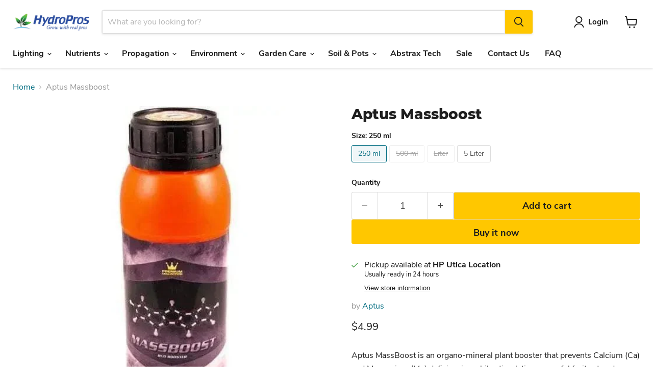

--- FILE ---
content_type: text/html; charset=utf-8
request_url: https://hydropros.com/variants/49932158337297/?section_id=surface-pick-up
body_size: 100
content:
<div id="shopify-section-surface-pick-up" class="shopify-section"><template data-html="surface-pick-up-embed">
  
  
  
    
  
    <div class="surface-pick-up-embed surface-pick-up-embed--available">
      
        <svg
          class="
            surface-pick-up-embed__in-stock-icon
            surface-pick-up-embed__svg-placeholder
          "
          width="13"
          height="13"
          viewBox="0 0 13 13"
          fill="none"
          xmlns="http://www.w3.org/2000/svg"
          focusable="false"
          aria-hidden="true"
        >
          <path d="M4.33346 10.5625L3.80311 11.0928L4.33344 11.6232L4.86379 11.0928L4.33346 10.5625ZM0.191824 7.48134L3.80311 11.0928L4.8638 10.0322L1.25251 6.4207L0.191824 7.48134ZM4.86379 11.0928L12.9888 2.96783L11.9281 1.90717L3.80313 10.0322L4.86379 11.0928Z"/>
        </svg>
      
  
      <div class="surface-pick-up-embed__location-info">
        
          <p class="surface-pick-up-embed__location-availability">Pickup available at <b>HP Utica Location</b></p>
          <small class="surface-pick-up-embed__location-pick-up-time">Usually ready in 24 hours</small>
        
      </div>
  
      <button
        class="surface-pick-up-embed__modal-btn"
        type="button"
        aria-haspopup="dialog"
        data-surface-pick-up-embed-modal-btn
      >
        
          View store information
        
      </button>
    </div>
  
  

</template>

<template data-html="surface-pick-up-items">
  
  
<ul class="surface-pick-up-items" role="list">
      
        
        <li
          class="surface-pick-up-item surface-pick-up-item--available"
          data-surface-pick-up-item
        >
          <div class="surface-pick-up-item__header">
            <h3 class="surface-pick-up-item__pick-up-location">HP Utica Location</h3>
            <p
              class="surface-pick-up-item__pick-up-distance"
            >
              <span
                data-distance
                data-latitude="42.62493980000001"
                data-longitude="-83.0312036"
              >
              </span>
              <span
                data-distance-unit="imperial"
              >mi
</span>
            </p>
          </div>
        
          
            <svg class="surface-pick-up-item__in-stock-icon surface-pick-up-item__svg-placeholder" width="13" height="13" viewBox="0 0 13 13" fill="none" xmlns="http://www.w3.org/2000/svg" focusable=”false” aria-hidden=”true”>
              <path d="M4.33346 10.5625L3.80311 11.0928L4.33344 11.6232L4.86379 11.0928L4.33346 10.5625ZM0.191824 7.48134L3.80311 11.0928L4.8638 10.0322L1.25251 6.4207L0.191824 7.48134ZM4.86379 11.0928L12.9888 2.96783L11.9281 1.90717L3.80313 10.0322L4.86379 11.0928Z"/>
            </svg>
          
        
          <div class="surface-pick-up-item__availability">
            
              
              Pickup available, usually ready in 24 hours
            
          </div>
        
          <address class="surface-pick-up-item__address-info">
            <p>44800 Van Dyke Avenue<br>Utica MI 48317<br>United States</p>

              <a href="tel:+15868030966">+15868030966</a></address>
        </li>
        

      
    </ul>
  
</template>

</div>

--- FILE ---
content_type: text/javascript; charset=utf-8
request_url: https://hydropros.com/products/aptus-massboost.js
body_size: 846
content:
{"id":9945728745745,"title":"Aptus Massboost","handle":"aptus-massboost","description":"\u003cp\u003eAptus MassBoost is an organo-mineral plant booster that prevents Calcium (Ca) and Magnesium (Mg) deficiencies while stimulating powerful fruit set and development. Calcium and magnesium are very active molecularly and are easily locked up or combined with other minerals in the growing medium. Both minerals are extremely important for floral and fruit set and development. MassBoost provides both minerals in a highly bioavailable form by chelating in L-amino acids. The L-amino acids also help to minimize antagonism with other minerals in the growing medium.\u003c\/p\u003e","published_at":"2024-07-15T17:48:29-04:00","created_at":"2024-07-15T17:48:30-04:00","vendor":"Aptus","type":"Fertilizers \u0026 Nutrients - Plant Food","tags":["clearance","Fertilizers \u0026 Mulches \u003e Fertilizers \u0026 Nutrients - Plant Food","Lawn \u0026 Garden \u003e Gardening \u003e Soils","Patio"],"price":499,"price_min":499,"price_max":15999,"available":true,"price_varies":true,"compare_at_price":null,"compare_at_price_min":0,"compare_at_price_max":0,"compare_at_price_varies":false,"variants":[{"id":49932158337297,"title":"250 ml","option1":"250 ml","option2":null,"option3":null,"sku":"210000005356","requires_shipping":true,"taxable":true,"featured_image":{"id":49341921034513,"product_id":9945728745745,"position":1,"created_at":"2024-12-09T12:41:49-05:00","updated_at":"2024-12-09T12:41:49-05:00","alt":"Aptus Massboost - HydroPros","width":550,"height":550,"src":"https:\/\/cdn.shopify.com\/s\/files\/1\/0876\/9296\/8209\/files\/Aptus-Massboost-HP-ECOMMERCE-LLC-104813140-598173.jpg?v=1733766109","variant_ids":[49932158337297,49932158370065,49932158402833,49932158435601]},"available":true,"name":"Aptus Massboost - 250 ml","public_title":"250 ml","options":["250 ml"],"price":499,"weight":227,"compare_at_price":null,"inventory_management":"shopify","barcode":"670541797136","featured_media":{"alt":"Aptus Massboost - HydroPros","id":41417470738705,"position":1,"preview_image":{"aspect_ratio":1.0,"height":550,"width":550,"src":"https:\/\/cdn.shopify.com\/s\/files\/1\/0876\/9296\/8209\/files\/Aptus-Massboost-HP-ECOMMERCE-LLC-104813140-598173.jpg?v=1733766109"}},"requires_selling_plan":false,"selling_plan_allocations":[]},{"id":49932158370065,"title":"500 ml","option1":"500 ml","option2":null,"option3":null,"sku":"210000005357","requires_shipping":true,"taxable":true,"featured_image":{"id":49341921034513,"product_id":9945728745745,"position":1,"created_at":"2024-12-09T12:41:49-05:00","updated_at":"2024-12-09T12:41:49-05:00","alt":"Aptus Massboost - HydroPros","width":550,"height":550,"src":"https:\/\/cdn.shopify.com\/s\/files\/1\/0876\/9296\/8209\/files\/Aptus-Massboost-HP-ECOMMERCE-LLC-104813140-598173.jpg?v=1733766109","variant_ids":[49932158337297,49932158370065,49932158402833,49932158435601]},"available":false,"name":"Aptus Massboost - 500 ml","public_title":"500 ml","options":["500 ml"],"price":999,"weight":454,"compare_at_price":null,"inventory_management":"shopify","barcode":"670541797143","featured_media":{"alt":"Aptus Massboost - HydroPros","id":41417470738705,"position":1,"preview_image":{"aspect_ratio":1.0,"height":550,"width":550,"src":"https:\/\/cdn.shopify.com\/s\/files\/1\/0876\/9296\/8209\/files\/Aptus-Massboost-HP-ECOMMERCE-LLC-104813140-598173.jpg?v=1733766109"}},"requires_selling_plan":false,"selling_plan_allocations":[]},{"id":49932158402833,"title":"Liter","option1":"Liter","option2":null,"option3":null,"sku":"210000005358","requires_shipping":true,"taxable":true,"featured_image":{"id":49341921034513,"product_id":9945728745745,"position":1,"created_at":"2024-12-09T12:41:49-05:00","updated_at":"2024-12-09T12:41:49-05:00","alt":"Aptus Massboost - HydroPros","width":550,"height":550,"src":"https:\/\/cdn.shopify.com\/s\/files\/1\/0876\/9296\/8209\/files\/Aptus-Massboost-HP-ECOMMERCE-LLC-104813140-598173.jpg?v=1733766109","variant_ids":[49932158337297,49932158370065,49932158402833,49932158435601]},"available":false,"name":"Aptus Massboost - Liter","public_title":"Liter","options":["Liter"],"price":5499,"weight":1361,"compare_at_price":null,"inventory_management":"shopify","barcode":"670541797150","featured_media":{"alt":"Aptus Massboost - HydroPros","id":41417470738705,"position":1,"preview_image":{"aspect_ratio":1.0,"height":550,"width":550,"src":"https:\/\/cdn.shopify.com\/s\/files\/1\/0876\/9296\/8209\/files\/Aptus-Massboost-HP-ECOMMERCE-LLC-104813140-598173.jpg?v=1733766109"}},"requires_selling_plan":false,"selling_plan_allocations":[]},{"id":49932158435601,"title":"5 Liter","option1":"5 Liter","option2":null,"option3":null,"sku":"210000009171","requires_shipping":true,"taxable":true,"featured_image":{"id":49341921034513,"product_id":9945728745745,"position":1,"created_at":"2024-12-09T12:41:49-05:00","updated_at":"2024-12-09T12:41:49-05:00","alt":"Aptus Massboost - HydroPros","width":550,"height":550,"src":"https:\/\/cdn.shopify.com\/s\/files\/1\/0876\/9296\/8209\/files\/Aptus-Massboost-HP-ECOMMERCE-LLC-104813140-598173.jpg?v=1733766109","variant_ids":[49932158337297,49932158370065,49932158402833,49932158435601]},"available":true,"name":"Aptus Massboost - 5 Liter","public_title":"5 Liter","options":["5 Liter"],"price":15999,"weight":4990,"compare_at_price":null,"inventory_management":"shopify","barcode":"670541797167","featured_media":{"alt":"Aptus Massboost - HydroPros","id":41417470738705,"position":1,"preview_image":{"aspect_ratio":1.0,"height":550,"width":550,"src":"https:\/\/cdn.shopify.com\/s\/files\/1\/0876\/9296\/8209\/files\/Aptus-Massboost-HP-ECOMMERCE-LLC-104813140-598173.jpg?v=1733766109"}},"requires_selling_plan":false,"selling_plan_allocations":[]}],"images":["\/\/cdn.shopify.com\/s\/files\/1\/0876\/9296\/8209\/files\/Aptus-Massboost-HP-ECOMMERCE-LLC-104813140-598173.jpg?v=1733766109"],"featured_image":"\/\/cdn.shopify.com\/s\/files\/1\/0876\/9296\/8209\/files\/Aptus-Massboost-HP-ECOMMERCE-LLC-104813140-598173.jpg?v=1733766109","options":[{"name":"Size","position":1,"values":["250 ml","500 ml","Liter","5 Liter"]}],"url":"\/products\/aptus-massboost","media":[{"alt":"Aptus Massboost - HydroPros","id":41417470738705,"position":1,"preview_image":{"aspect_ratio":1.0,"height":550,"width":550,"src":"https:\/\/cdn.shopify.com\/s\/files\/1\/0876\/9296\/8209\/files\/Aptus-Massboost-HP-ECOMMERCE-LLC-104813140-598173.jpg?v=1733766109"},"aspect_ratio":1.0,"height":550,"media_type":"image","src":"https:\/\/cdn.shopify.com\/s\/files\/1\/0876\/9296\/8209\/files\/Aptus-Massboost-HP-ECOMMERCE-LLC-104813140-598173.jpg?v=1733766109","width":550}],"requires_selling_plan":false,"selling_plan_groups":[]}

--- FILE ---
content_type: text/javascript; charset=utf-8
request_url: https://hydropros.com/products/aptus-massboost.js
body_size: 737
content:
{"id":9945728745745,"title":"Aptus Massboost","handle":"aptus-massboost","description":"\u003cp\u003eAptus MassBoost is an organo-mineral plant booster that prevents Calcium (Ca) and Magnesium (Mg) deficiencies while stimulating powerful fruit set and development. Calcium and magnesium are very active molecularly and are easily locked up or combined with other minerals in the growing medium. Both minerals are extremely important for floral and fruit set and development. MassBoost provides both minerals in a highly bioavailable form by chelating in L-amino acids. The L-amino acids also help to minimize antagonism with other minerals in the growing medium.\u003c\/p\u003e","published_at":"2024-07-15T17:48:29-04:00","created_at":"2024-07-15T17:48:30-04:00","vendor":"Aptus","type":"Fertilizers \u0026 Nutrients - Plant Food","tags":["clearance","Fertilizers \u0026 Mulches \u003e Fertilizers \u0026 Nutrients - Plant Food","Lawn \u0026 Garden \u003e Gardening \u003e Soils","Patio"],"price":499,"price_min":499,"price_max":15999,"available":true,"price_varies":true,"compare_at_price":null,"compare_at_price_min":0,"compare_at_price_max":0,"compare_at_price_varies":false,"variants":[{"id":49932158337297,"title":"250 ml","option1":"250 ml","option2":null,"option3":null,"sku":"210000005356","requires_shipping":true,"taxable":true,"featured_image":{"id":49341921034513,"product_id":9945728745745,"position":1,"created_at":"2024-12-09T12:41:49-05:00","updated_at":"2024-12-09T12:41:49-05:00","alt":"Aptus Massboost - HydroPros","width":550,"height":550,"src":"https:\/\/cdn.shopify.com\/s\/files\/1\/0876\/9296\/8209\/files\/Aptus-Massboost-HP-ECOMMERCE-LLC-104813140-598173.jpg?v=1733766109","variant_ids":[49932158337297,49932158370065,49932158402833,49932158435601]},"available":true,"name":"Aptus Massboost - 250 ml","public_title":"250 ml","options":["250 ml"],"price":499,"weight":227,"compare_at_price":null,"inventory_management":"shopify","barcode":"670541797136","featured_media":{"alt":"Aptus Massboost - HydroPros","id":41417470738705,"position":1,"preview_image":{"aspect_ratio":1.0,"height":550,"width":550,"src":"https:\/\/cdn.shopify.com\/s\/files\/1\/0876\/9296\/8209\/files\/Aptus-Massboost-HP-ECOMMERCE-LLC-104813140-598173.jpg?v=1733766109"}},"requires_selling_plan":false,"selling_plan_allocations":[]},{"id":49932158370065,"title":"500 ml","option1":"500 ml","option2":null,"option3":null,"sku":"210000005357","requires_shipping":true,"taxable":true,"featured_image":{"id":49341921034513,"product_id":9945728745745,"position":1,"created_at":"2024-12-09T12:41:49-05:00","updated_at":"2024-12-09T12:41:49-05:00","alt":"Aptus Massboost - HydroPros","width":550,"height":550,"src":"https:\/\/cdn.shopify.com\/s\/files\/1\/0876\/9296\/8209\/files\/Aptus-Massboost-HP-ECOMMERCE-LLC-104813140-598173.jpg?v=1733766109","variant_ids":[49932158337297,49932158370065,49932158402833,49932158435601]},"available":false,"name":"Aptus Massboost - 500 ml","public_title":"500 ml","options":["500 ml"],"price":999,"weight":454,"compare_at_price":null,"inventory_management":"shopify","barcode":"670541797143","featured_media":{"alt":"Aptus Massboost - HydroPros","id":41417470738705,"position":1,"preview_image":{"aspect_ratio":1.0,"height":550,"width":550,"src":"https:\/\/cdn.shopify.com\/s\/files\/1\/0876\/9296\/8209\/files\/Aptus-Massboost-HP-ECOMMERCE-LLC-104813140-598173.jpg?v=1733766109"}},"requires_selling_plan":false,"selling_plan_allocations":[]},{"id":49932158402833,"title":"Liter","option1":"Liter","option2":null,"option3":null,"sku":"210000005358","requires_shipping":true,"taxable":true,"featured_image":{"id":49341921034513,"product_id":9945728745745,"position":1,"created_at":"2024-12-09T12:41:49-05:00","updated_at":"2024-12-09T12:41:49-05:00","alt":"Aptus Massboost - HydroPros","width":550,"height":550,"src":"https:\/\/cdn.shopify.com\/s\/files\/1\/0876\/9296\/8209\/files\/Aptus-Massboost-HP-ECOMMERCE-LLC-104813140-598173.jpg?v=1733766109","variant_ids":[49932158337297,49932158370065,49932158402833,49932158435601]},"available":false,"name":"Aptus Massboost - Liter","public_title":"Liter","options":["Liter"],"price":5499,"weight":1361,"compare_at_price":null,"inventory_management":"shopify","barcode":"670541797150","featured_media":{"alt":"Aptus Massboost - HydroPros","id":41417470738705,"position":1,"preview_image":{"aspect_ratio":1.0,"height":550,"width":550,"src":"https:\/\/cdn.shopify.com\/s\/files\/1\/0876\/9296\/8209\/files\/Aptus-Massboost-HP-ECOMMERCE-LLC-104813140-598173.jpg?v=1733766109"}},"requires_selling_plan":false,"selling_plan_allocations":[]},{"id":49932158435601,"title":"5 Liter","option1":"5 Liter","option2":null,"option3":null,"sku":"210000009171","requires_shipping":true,"taxable":true,"featured_image":{"id":49341921034513,"product_id":9945728745745,"position":1,"created_at":"2024-12-09T12:41:49-05:00","updated_at":"2024-12-09T12:41:49-05:00","alt":"Aptus Massboost - HydroPros","width":550,"height":550,"src":"https:\/\/cdn.shopify.com\/s\/files\/1\/0876\/9296\/8209\/files\/Aptus-Massboost-HP-ECOMMERCE-LLC-104813140-598173.jpg?v=1733766109","variant_ids":[49932158337297,49932158370065,49932158402833,49932158435601]},"available":true,"name":"Aptus Massboost - 5 Liter","public_title":"5 Liter","options":["5 Liter"],"price":15999,"weight":4990,"compare_at_price":null,"inventory_management":"shopify","barcode":"670541797167","featured_media":{"alt":"Aptus Massboost - HydroPros","id":41417470738705,"position":1,"preview_image":{"aspect_ratio":1.0,"height":550,"width":550,"src":"https:\/\/cdn.shopify.com\/s\/files\/1\/0876\/9296\/8209\/files\/Aptus-Massboost-HP-ECOMMERCE-LLC-104813140-598173.jpg?v=1733766109"}},"requires_selling_plan":false,"selling_plan_allocations":[]}],"images":["\/\/cdn.shopify.com\/s\/files\/1\/0876\/9296\/8209\/files\/Aptus-Massboost-HP-ECOMMERCE-LLC-104813140-598173.jpg?v=1733766109"],"featured_image":"\/\/cdn.shopify.com\/s\/files\/1\/0876\/9296\/8209\/files\/Aptus-Massboost-HP-ECOMMERCE-LLC-104813140-598173.jpg?v=1733766109","options":[{"name":"Size","position":1,"values":["250 ml","500 ml","Liter","5 Liter"]}],"url":"\/products\/aptus-massboost","media":[{"alt":"Aptus Massboost - HydroPros","id":41417470738705,"position":1,"preview_image":{"aspect_ratio":1.0,"height":550,"width":550,"src":"https:\/\/cdn.shopify.com\/s\/files\/1\/0876\/9296\/8209\/files\/Aptus-Massboost-HP-ECOMMERCE-LLC-104813140-598173.jpg?v=1733766109"},"aspect_ratio":1.0,"height":550,"media_type":"image","src":"https:\/\/cdn.shopify.com\/s\/files\/1\/0876\/9296\/8209\/files\/Aptus-Massboost-HP-ECOMMERCE-LLC-104813140-598173.jpg?v=1733766109","width":550}],"requires_selling_plan":false,"selling_plan_groups":[]}